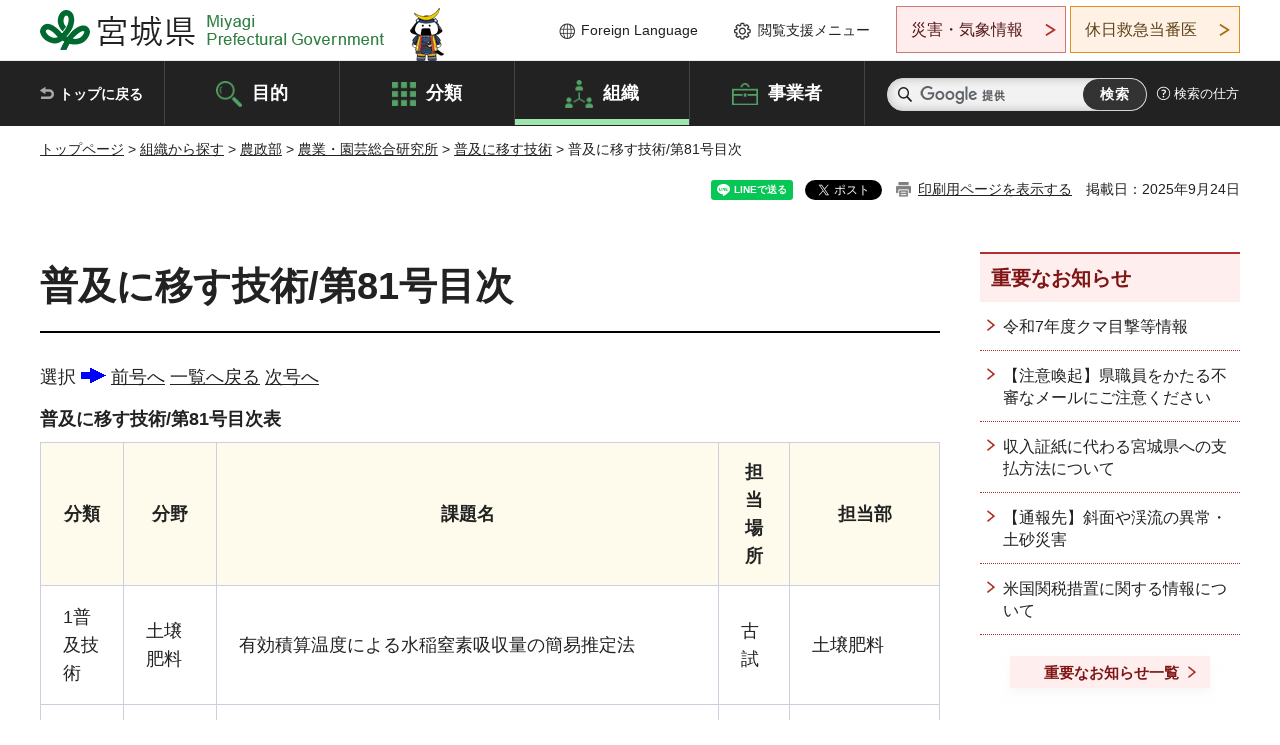

--- FILE ---
content_type: text/html
request_url: http://www.pref.miyagi.jp.cache.yimg.jp/soshiki/res_center/hukyuu-index81.html
body_size: 36073
content:
<!doctype html>
<html lang="ja" xmlns:og="http://ogp.me/ns#" xmlns:fb="http://www.facebook.com/2008/fbml">
<head>
<meta charset="UTF-8">

<title>普及に移す技術/第81号目次 - 宮城県公式ウェブサイト</title>

<meta property="og:title" content="普及に移す技術/第81号目次">
<meta property="og:type" content="article">
<meta property="og:description" content="">
<meta property="og:url" content="https://www.pref.miyagi.jp/soshiki/res_center/hukyuu-index81.html">
<meta property="og:image" content="https://www.pref.miyagi.jp/shared/images/sns/logo.jpg">
<meta property="og:site_name" content="宮城県">
<meta property="og:locale" content="ja_JP">
<meta name="author" content="宮城県">
<meta name="viewport" content="width=device-width, maximum-scale=3.0">
<meta name="format-detection" content="telephone=no">
<meta name="page_id" content="20260">
<link href="/shared/style/default.css" rel="stylesheet" type="text/css" media="all">
<link href="/shared/style/layout.css" rel="stylesheet" type="text/css" media="all">
<link href="/shared/templates/free/style/edit.css" rel="stylesheet" type="text/css" media="all">
<link href="/shared/style/tablet.css" rel="stylesheet" media="only screen and (min-width : 641px) and (max-width : 980px)" type="text/css" id="tmp_tablet_css" class="mc_css">
<link href="/shared/style/smartphone.css" rel="stylesheet" media="only screen and (max-width : 640px)" type="text/css" class="mc_css">
<link href="/shared/templates/free/style/edit_sp.css" rel="stylesheet" media="only screen and (max-width : 640px)" type="text/css" class="mc_css">
<link href="/shared/images/favicon/favicon.ico" rel="shortcut icon" type="image/vnd.microsoft.icon">
<link href="/shared/images/favicon/apple-touch-icon-precomposed.png" rel="apple-touch-icon-precomposed">
<script src="/shared/js/jquery.js"></script>
<script src="/shared/js/setting.js"></script>
<script src="/shared/js/page_print.js"></script>
<script src="/shared/js/readspeaker.js"></script>
<script src="/shared/js/gtag.js"></script>




</head>
<body class="format_free no_javascript">

<noscript><iframe src="https://www.googletagmanager.com/ns.html?id=GTM-PS9C6B9" height="0" width="0" style="display:none;visibility:hidden" title="Google Tag Manager"></iframe></noscript>

<div id="fb-root"></div>
<script async defer crossorigin="anonymous" src="https://connect.facebook.net/ja_JP/sdk.js#xfbml=1&version=v12.0"></script>
<script src="/shared/js/init.js"></script>
<div id="tmp_wrapper">
<noscript>
<p>このサイトではJavaScriptを使用したコンテンツ・機能を提供しています。JavaScriptを有効にするとご利用いただけます。</p>
</noscript>
<p><a href="#tmp_honbun" class="skip">本文へスキップします。</a></p>

<header id="tmp_header">
<div class="container">
<div id="tmp_hlogo">
<p><a href="/index.html"><span>宮城県 Miyagi Prefectural Government</span></a></p>
</div>
<ul id="tmp_hnavi_s">
	<li id="tmp_hnavi_lmenu"><a href="https://miyagi-bousai.my.salesforce-sites.com/">災害・気象情報</a></li>
	<li id="tmp_hnavi_mmenu"><a href="javascript:void(0);">閲覧支援</a></li>
	<li id="tmp_hnavi_rmenu"><a href="javascript:void(0);">検索メニュー</a></li>
</ul>
<div id="tmp_means">
<div id="tmp_setting">
<ul>
	<li class="func_language"><a href="/soshiki/kohou/foreign.html" lang="en">Foreign Language</a></li>
	<li class="func_browser"><a href="javascript:void(0);">閲覧支援メニュー</a>
	<div class="support_dropdown">
	<ul>
		<li id="readspeaker_button1" class="func_read rs_skip"><a accesskey="L" href="//app-eas.readspeaker.com/cgi-bin/rsent?customerid=9180&amp;lang=ja_jp&amp;readid=tmp_main,tmp_update&amp;url=" onclick="readpage(this.href, 'tmp_readspeaker'); return false;" rel="nofollow" class="rs_href">音声読み上げ</a></li>
		<li class="func_fsize"><a href="/moji.html">文字サイズ・色合い変更</a></li>
		<li class="func_fclose">
		<p class="close_btn_sub"><a href="javascript:void(0);"><span>閉じる</span></a></p>
		</li>
	</ul>
	</div>
	</li>
</ul>
</div>
<div class="emergency_aside">
<ul>
	<li class="link_emergency"><a href="https://miyagi-bousai.my.salesforce-sites.com/">災害・気象情報</a>
	<div class="disaster_dropdown">
	<div class="disaster_outer">
	<div class="disaster_inner">
	<div class="disaster_ttl">
	<p class="disaster_label">宮城県災害・気象情報</p>
	</div>
	<div class="disaster_row">
	<div class="disaster_entries">
	<div class="entries_box"><!--entries_box--></div>
	</div>
	<div class="disaster_parameter">
	<p><a href="https://miyagi-bousai.my.salesforce-sites.com/">宮城県防災情報<br>
	ポータルサイト</a></p>
	</div>
	</div>
	</div>
	<p class="close_btn_sub"><a href="javascript:void(0);"><span>閉じる</span></a></p>
	</div>
	</div>
	</li>
	<li id="tmp_link_safety_btn" class="link_safety"><a href="http://www.mmic.or.jp/holidoc/">休日救急当番医</a></li>
</ul>
</div>
</div>
</div>
</header>
<div id="tmp_sma_menu">
<div id="tmp_sma_lmenu" class="wrap_sma_sch">
<div id="tmp_sma_emergency"></div>
<p class="close_btn"><a href="javascript:void(0);"><span>閉じる</span></a></p>
</div>
<div id="tmp_sma_mmenu" class="wrap_sma_sch">
<div id="tmp_sma_func"></div>
<p class="close_btn"><a href="javascript:void(0);"><span>閉じる</span></a></p>
</div>
<div id="tmp_sma_rmenu" class="wrap_sma_sch">
<div id="tmp_sma_cnavi">
<div class="sma_wrap">
<div class="container">
<div id="tmp_sma_purpose">
<div id="tmp_sma_purpose_ttl">
<p>目的から探す</p>
</div>
<div id="tmp_sma_purpose_cnt">
<ul>
	<li class="list1"><a href="/life/sub/3/index.html"><span>助成・融資・支援</span></a></li>
	<li class="list2"><a href="/life/sub/5/index.html"><span>申請・手続き</span></a></li>
	<li class="list3"><a href="/life/sub/8/index.html"><span>資格・試験</span></a></li>
	<li class="list4"><a href="/life/sub/10/index.html"><span>施設</span></a></li>
	<li class="list5"><a href="/life/sub/6/index.html"><span>許認可・届出</span></a></li>
	<li class="list6"><a href="/life/sub/11/index.html"><span>計画・施策</span></a></li>
	<li class="list7"><a href="/life/sub/13/index.html"><span>条例・制度</span></a></li>
	<li class="list8"><a href="/cgi-bin/event_cal_multi/calendar.cgi?type=2"><span>イベント・会議・募集</span></a></li>
	<li class="list10"><a href="/soshiki/toukei/toukei-link.html"><span>統計情報</span></a></li>
	<li class="list11"><a href="/soshiki/jyoho/digimch2.html"><span>デジタルみやぎ</span></a></li>
	<li class="list9"><a href="/site/gyoseisabisu/soudan-index.html"><span>相談窓口</span></a></li>
	<li class="list12"><a href="/site/gyoseisabisu/list1840.html"><span>パブリックコメント</span></a></li>
</ul>
</div>
</div>
<div id="classify_load"></div>
<div class="search_by_mb">
<ul>
	<li><a href="/soshiki/index.html">組織から探す</a></li>
	<li><a href="/site/jigyousha/index.html">事業者の方へ</a></li>
</ul>
</div>
<div class="big_banner_block">
<div class="big_banner">
<div class="big_banner_cnt">
<div class="big_banner_img">
<p><img alt="MIYAGI＋iRO 宮城十色" height="136" src="/shared/images/icon/miyagi_img.png" width="623"></p>
</div>
<div class="big_banner_link">
<p><a href="/site/miyagitoiro/index.html"><span class="show_row_sp">自然や歴史・文化から、<br>
食や暮らしに至るまで。</span> <span class="show_row_sp">あなたにとってきっとプラスになる、<br>
色とりどりの出会いがここにはあります。</span></a></p>
</div>
</div>
</div>
</div>
<div class="progress_mb">
<p><a href="/site/progress_miyagi/index.html"><span class="progress_txt_lg">PROGRESS MIYAGI</span> <span class="progress_txt_sm">富県躍進！持続可能な未来のための</span> <span class="progress_txt_md">8つの「つくる」</span></a></p>
</div>
</div>
</div>
</div>
<p class="close_btn"><a href="javascript:void(0);"><span>閉じる</span></a></p>
</div>
</div>


<div id="tmp_gnavi">
<div class="container">
<nav class="gnavi">
<ul>
	<li class="glist1"><a href="/index.html">トップに戻る</a></li>
	<li class="glist2"><a href="/purpose/index.html">目的</a></li>
	<li class="glist3"><a href="/life/index.html">分類</a></li>
	<li class="glist4"><a href="/soshiki/index.html">組織</a></li>
	<li class="glist5"><a href="/site/jigyousha/index.html">事業者</a></li>
</ul>
</nav>
<div class="region_search">
<div class="search_main">
<div class="search_col">
<div id="tmp_search">
<form action="/search/result.html" id="tmp_gsearch" name="tmp_gsearch">
<div class="wrap_sch_box">
<p class="sch_ttl"><label for="tmp_query">サイト内検索</label></p>
<p class="sch_box"><input id="tmp_query" name="q" size="31" type="text"></p>
</div>
<div class="wrap_sch_box">
<p class="sch_btn"><input id="tmp_func_sch_btn" name="sa" type="submit" value="検索"></p>
<p id="tmp_sma_search_hidden"><input name="cx" type="hidden" value="012929880180916967553:uytuafkv600"> <input name="ie" type="hidden" value="UTF-8"> <input name="cof" type="hidden" value="FORID:9"></p>
</div>
</form>
</div>
</div>
</div>
<div class="search_right">
<div class="how_to_search">
<p><a href="/search/shikata.html">検索の仕方</a></p>
</div>
</div>
</div>
</div>
</div>

<div id="tmp_wrapper2" class="container">
<div id="tmp_wrap_navigation">
<div id="tmp_pankuzu">
<p><a href="/index.html">トップページ</a> &gt; <a href="/soshiki/index.html">組織から探す</a> &gt; <a href="/soshiki/37.html">農政部</a> &gt; <a href="/soshiki/res_center/index.html">農業・園芸総合研究所</a> &gt; <a href="/soshiki/res_center/hukyuu-index.html">普及に移す技術</a> &gt; 普及に移す技術/第81号目次</p>
</div>
<div id="tmp_wrap_custom_update">
<div id="tmp_custom_update">

<div id="tmp_social_plugins"><div class="social_media_btn line_btn">
<div data-lang="ja" data-type="share-a" data-ver="3" data-url="https://www.pref.miyagi.jp/soshiki/res_center/hukyuu-index81.html" data-color="default" data-size="small" data-count="false" style="display: none;" class="line-it-button"></div>
<script src="https://www.line-website.com/social-plugins/js/thirdparty/loader.min.js" async="async" defer="defer"></script>
</div><div class="social_media_btn facebook_btn">
<div data-href="https://www.pref.miyagi.jp/soshiki/res_center/hukyuu-index81.html" data-layout="button" data-size="small" data-mobile-iframe="true" class="fb-share-button"><a target="_blank" href="https://www.facebook.com/sharer/sharer.php?u=https%3A%2F%2Fdevelopers.facebook.com%2Fdocs%2Fplugins%2F&amp;src=sdkpreparse" class="fb-xfbml-parse-ignore">シェア</a></div>
</div><div class="social_media_btn twitter_btn">
<a href="https://twitter.com/share?ref_src=twsrc%5Etfw" data-show-count="false" data-url="https://www.pref.miyagi.jp/soshiki/res_center/hukyuu-index81.html" data-text="普及に移す技術/第81号目次" data-lang="ja" class="twitter-share-button">ツイート</a><script async src="https://platform.twitter.com/widgets.js" charset="utf-8"></script>
</div></div>
<p id="tmp_print"></p>
<p id="tmp_update">掲載日：2025年9月24日</p>

</div>
</div>
</div>
<div id="tmp_wrap_main" class="column_rnavi">
<div id="tmp_main">
<div class="wrap_col_main">
<div class="col_main">
<p id="tmp_honbun" class="skip rs_skip">ここから本文です。</p>
<div id="tmp_readspeaker" class="rs_preserve rs_skip rs_splitbutton rs_addtools rs_exp"></div>
<div id="tmp_contents">



<h1>普及に移す技術/第81号目次</h1>
<p>選択 <img alt="" height="15" src="/images/20260/61900.gif" width="25"> <a href="/soshiki/res_center/hukyuu-index80.html">前号へ</a> <a href="/soshiki/res_center/hukyuu-index.html">一覧へ戻る</a> <a href="/soshiki/res_center/hukyuu-index82.html">次号へ</a></p>
<table border="1" cellpadding="5" cellspacing="0" summary="" class="datatable">
	<caption>普及に移す技術/第81号目次表</caption>
	<tbody>
		<tr>
			<th scope="col">分類</th>
			<th scope="col">分野</th>
			<th scope="col">課題名</th>
			<th scope="col">担当場所</th>
			<th scope="col">担当部</th>
		</tr>
		<tr>
			<td>1普及技術</td>
			<td>土壌肥料</td>
			<td>有効積算温度による水稲窒素吸収量の簡易推定法</td>
			<td>古試</td>
			<td>土壌肥料</td>
		</tr>
		<tr>
			<td>2普及技術</td>
			<td>農業土木</td>
			<td>暗渠もみ殻疎水材の腐植化抑制技術</td>
			<td>古試</td>
			<td>土壌肥料</td>
		</tr>
		<tr>
			<td>3普及技術</td>
			<td>野菜</td>
			<td>イチゴ促成栽培用品種「もういっこ」</td>
			<td>農園研</td>
			<td>園芸栽培</td>
		</tr>
		<tr>
			<td>1参考資料</td>
			<td>水稲</td>
			<td>低グルテリン米「春陽」の施肥法</td>
			<td>古試</td>
			<td>水田利用</td>
		</tr>
		<tr>
			<td>2参考資料</td>
			<td>水稲</td>
			<td>水稲もち新品種「もちむすめ」の施肥法</td>
			<td>古試</td>
			<td>水田利用</td>
		</tr>
		<tr>
			<td>3参考資料</td>
			<td>水稲</td>
			<td>ホールクロップサイレージ用稲栽培における黄熟期の目安</td>
			<td>古試</td>
			<td>水田利用</td>
		</tr>
		<tr>
			<td>4参考資料</td>
			<td>水稲</td>
			<td>農産物のDNA品種識別（イネ）</td>
			<td>農園研</td>
			<td>バイオテクノロジー開発</td>
		</tr>
		<tr>
			<td>5参考資料</td>
			<td>畑・特用作物</td>
			<td>六条大麦の止葉葉耳間長による幼穂長の推定</td>
			<td>古試</td>
			<td>水田利用</td>
		</tr>
		<tr>
			<td>6参考資料</td>
			<td>畑・特用作物</td>
			<td>農産物のDNA品種識別（ダイズ）</td>
			<td>農園研</td>
			<td>バイオテクノロジー開発</td>
		</tr>
		<tr>
			<td>7参考資料</td>
			<td>土壌肥料</td>
			<td>画像植被率による水稲生育量の簡易モニタリング手法</td>
			<td>古試</td>
			<td>土壌肥料</td>
		</tr>
		<tr>
			<td>8参考資料</td>
			<td>土壌肥料</td>
			<td>培養法による家畜ふんたい肥の窒素無機化量の測定法</td>
			<td>古試</td>
			<td>土壌肥料</td>
		</tr>
		<tr>
			<td>9参考資料</td>
			<td>土壌肥料</td>
			<td>湛水培養による水田での家畜ふんたい肥窒素分解量推定法</td>
			<td>古試</td>
			<td>土壌肥料</td>
		</tr>
		<tr>
			<td>10参考資料</td>
			<td>農業土木</td>
			<td>暗渠排水機能が低下した輪換畑における排水性簡易回復手法</td>
			<td>古試</td>
			<td>土壌肥料</td>
		</tr>
		<tr>
			<td>11参考資料</td>
			<td>作業技術</td>
			<td>水田輪作における弾丸暗渠の排水改良効果の持続性</td>
			<td>古試</td>
			<td>土壌肥料</td>
		</tr>
		<tr>
			<td>12参考資料</td>
			<td>作業技術</td>
			<td>水稲無代かき栽培と弾丸暗渠の施工による田畑切り替え技術</td>
			<td>古試</td>
			<td>土壌肥料</td>
		</tr>
		<tr>
			<td>13参考資料</td>
			<td>病害虫</td>
			<td>ダイズ紫斑病罹病種子が紫斑粒の発生に及ぼす影響</td>
			<td>古試</td>
			<td>作物保護</td>
		</tr>
		<tr>
			<td>14参考資料</td>
			<td>病害虫</td>
			<td>主要ダイズ品種の各種病害に対する抵抗性と現地ほ場での発生状況</td>
			<td>古試</td>
			<td>作物保護</td>
		</tr>
		<tr>
			<td>15参考資料</td>
			<td>病害虫</td>
			<td>コムギ品種「ゆきちから」の赤かび病に対する第1回目の防除時期</td>
			<td>古試</td>
			<td>作物保護</td>
		</tr>
		<tr>
			<td>16参考資料</td>
			<td>病害虫</td>
			<td>コムギにおける赤かび粒の粒厚および千粒重の特徴と被害粒の除去</td>
			<td>古試</td>
			<td>作物保護</td>
		</tr>
		<tr>
			<td>17参考資料</td>
			<td>病害虫</td>
			<td>斑点米カメムシ類の繁殖地におけるイネ科植物刈り取りによる増殖抑制効果</td>
			<td>古試</td>
			<td>作物保護</td>
		</tr>
		<tr>
			<td>18参考資料</td>
			<td>病害虫</td>
			<td>イヌホタルイの発生がアカスジカスミカメ被害に及ぼす影響</td>
			<td>古試</td>
			<td>作物保護</td>
		</tr>
		<tr>
			<td>19参考資料</td>
			<td>病害虫</td>
			<td>ダイズにおけるフタスジヒメハムシの発生消長とエチルチオメトン粒剤による防除</td>
			<td>古試</td>
			<td>作物保護</td>
		</tr>
		<tr>
			<td>20参考資料</td>
			<td>病害虫</td>
			<td>ダイズのジャガイモヒゲナガアブラムシの被害と薬剤による防除</td>
			<td>古試</td>
			<td>作物保護</td>
		</tr>
		<tr>
			<td>21参考資料</td>
			<td>家畜</td>
			<td>水田への家畜尿の液肥化利用</td>
			<td>畜試</td>
			<td>草地飼料</td>
		</tr>
		<tr>
			<td>22参考資料</td>
			<td>野菜</td>
			<td>空気膜二重構造を利用したパイプハウス</td>
			<td>農園研</td>
			<td>園芸栽培</td>
		</tr>
		<tr>
			<td>23参考資料</td>
			<td>野菜</td>
			<td>イチゴ夏秋どり栽培における遮光が果実生産に及ぼす影響</td>
			<td>農園研</td>
			<td>園芸栽培</td>
		</tr>
		<tr>
			<td>24参考資料</td>
			<td>野菜</td>
			<td>イチゴ夏秋どり栽培における自然換気型細霧冷房が果実生産に及ぼす影響</td>
			<td>農園研</td>
			<td>園芸栽培</td>
		</tr>
		<tr>
			<td>25参考資料</td>
			<td>野菜</td>
			<td>イチゴ夏秋栽培における培地内通気が果実収量に及ぼす影響</td>
			<td>農園研</td>
			<td>園芸栽培</td>
		</tr>
		<tr>
			<td>26参考資料</td>
			<td>野菜</td>
			<td>1年株を利用した伏せ込み栽培によるホワイトアスパラガスの12月どり生産</td>
			<td>農園研</td>
			<td>園芸栽培</td>
		</tr>
		<tr>
			<td>27参考資料</td>
			<td>野菜</td>
			<td>パプリカの夏秋どり栽培における遮光の影響</td>
			<td>農園研</td>
			<td>園芸栽培</td>
		</tr>
		<tr>
			<td>28参考資料</td>
			<td>野菜</td>
			<td>トマトの夏秋栽培における養液栽培ベッドの形状および素材の特性</td>
			<td>農園研</td>
			<td>園芸栽培</td>
		</tr>
		<tr>
			<td>29参考資料</td>
			<td>野菜</td>
			<td>農産物のDNA品種識別（ソラマメ）</td>
			<td>農園研</td>
			<td>バイオテクノロジー開発</td>
		</tr>
		<tr>
			<td>30参考資料</td>
			<td>果樹</td>
			<td>実付き枝物として利用可能なクラブアップルの品種</td>
			<td>農園研</td>
			<td>園芸栽培</td>
		</tr>
		<tr>
			<td>31参考資料</td>
			<td>経営</td>
			<td>外食産業における県内産野菜の利用実態と評価</td>
			<td>農園研</td>
			<td>情報経営</td>
		</tr>
		<tr>
			<td>32参考資料</td>
			<td>経営</td>
			<td>農作業の労働力不足に対応した高齢者雇用の可能性</td>
			<td>農園研</td>
			<td>情報経営</td>
		</tr>
		<tr>
			<td>33参考資料</td>
			<td>経営</td>
			<td>特別栽培米の取組体制の違いによる当初の問題点と取組後の満足度</td>
			<td>農園研</td>
			<td>情報経営</td>
		</tr>
		<tr>
			<td>34参考資料</td>
			<td>経営</td>
			<td>品質・環境マネジメントシステム導入の効果と要件</td>
			<td>農園研</td>
			<td>情報経営</td>
		</tr>
		<tr>
			<td>1普及情報</td>
			<td>水稲</td>
			<td>湛水土中直播における過酸化カルシウム（商品名：カルパー粉粒剤16）の粉衣量</td>
			<td>古試</td>
			<td>水田利用</td>
		</tr>
		<tr>
			<td>2普及情報</td>
			<td>畑・特用作物</td>
			<td>イネ科対象茎葉処理剤キザロホップエチル水和剤（商品名：ポルトフロアブル）の効果について</td>
			<td>古試</td>
			<td>水田利用</td>
		</tr>
		<tr>
			<td>3普及情報</td>
			<td>水稲</td>
			<td>発育モデルを用いた水稲幼穂形成期,出穂期の予測（追補）</td>
			<td>古試</td>
			<td>土壌肥料</td>
		</tr>
		<tr>
			<td>4普及情報</td>
			<td>草地飼料</td>
			<td>飼料用トウモロコシ奨励品種「パイオニア125日」</td>
			<td>畜試</td>
			<td>草地飼料</td>
		</tr>
		<tr>
			<td>5普及情報</td>
			<td>草地飼料</td>
			<td>オーチャードグラス奨励品種「アキミドリIi・マキバミドリ」</td>
			<td>畜試</td>
			<td>草地飼料</td>
		</tr>
		<tr>
			<td>6普及情報</td>
			<td>花き</td>
			<td>トルコギキョウの長日処理における電球形蛍光ランプの実用性</td>
			<td>農園研</td>
			<td>園芸栽培</td>
		</tr>
		<tr>
			<td>7普及情報</td>
			<td>野菜</td>
			<td>露地野菜における紙製マルチ資材の利用</td>
			<td>農園研</td>
			<td>園芸栽培</td>
		</tr>
		<tr>
			<td>8普及情報</td>
			<td>経営</td>
			<td>生産情報データベースシステムの導入効果</td>
			<td>農園研</td>
			<td>情報経営</td>
		</tr>
		<tr>
			<td>9普及情報</td>
			<td>病害虫</td>
			<td>ソラマメにおける新たな土壌伝染性ウイルスの発生</td>
			<td>農園研</td>
			<td>バイオテクノロジー開発</td>
		</tr>
		<tr>
			<td>10普及情報</td>
			<td>病害虫</td>
			<td>県内では複数のキク白さび病菌レースが発生している（第2報）</td>
			<td>農園研</td>
			<td>バイオテクノロジー開発</td>
		</tr>
	</tbody>
</table>
<p style="text-align: center;">平成18（2006）年7月発行</p>


<ul id="tag_list" class="tag_list">
	
</ul>




</div>
<div id="tmp_inquiry">
<div id="tmp_inquiry_ttl">
<p>お問い合わせ先</p>
</div>
<div id="tmp_inquiry_cnt">
<form method="post" action="https://www.pref.miyagi.jp/cgi-bin/simple_faq/form.cgi">
<div class="inquiry_parts">
<p>
<a href="/soshiki/res_center/index.html">農業・園芸総合研究所企画調整部</a></p>
<p>名取市高舘川上字東金剛寺1（代表）</p>
<p>電話番号：022-383-8118</p>
<p>ファックス番号：022-383-9907</p>
<p class="inquiry_btn"><input value="お問い合わせフォーム" type="submit"></p>
</div>
<p>
<input type="hidden" name="code" value="014022004">
<input type="hidden" name="dept" value="9006:8010:9421:8176:3694:8425:8840:5271:9255:9421:8342:8425:3777:9006:8674:10002:8010:8508:8674:3777:8923:8508:3777:8757:9255">
<input type="hidden" name="page" value="/soshiki/res_center/hukyuu-index81.html">
<input type="hidden" name="ENQ_RETURN_MAIL_SEND_FLG" value="1">
<input type="hidden" name="publish_ssl_flg" value="1">
</p>
</form>
</div>
</div>

<div id="tmp_feedback">
<div id="tmp_feedback_ttl">
<p>より良いウェブサイトにするためにみなさまのご意見をお聞かせください</p>
</div>
<div id="tmp_feedback_cnt">
<form action="/cgi-bin/feedback/feedback.cgi" id="feedback" method="post">
<p><input name="page_id" type="hidden" value="20260"> <input name="page_title" type="hidden" value="普及に移す技術/第81号目次"> <input name="page_url" type="hidden" value="https://www.pref.miyagi.jp/soshiki/res_center/hukyuu-index81.html"> <input name="item_cnt" type="hidden" value="2"></p>
<fieldset><legend>このページの情報は役に立ちましたか？</legend>
<p><input id="que1_1" name="item_1" type="radio" value="役に立った"> <label for="que1_1">1：役に立った</label></p>
<p><input id="que1_2" name="item_1" type="radio" value="ふつう"> <label for="que1_2">2：ふつう</label></p>
<p><input id="que1_3" name="item_1" type="radio" value="役に立たなかった"> <label for="que1_3">3：役に立たなかった</label></p>
</fieldset>
<p><input name="label_1" type="hidden" value="質問：このページの情報は役に立ちましたか？"> <input name="nes_1" type="hidden" value="0"> <input name="img_1" type="hidden"> <input name="img_alt_1" type="hidden"> <input name="mail_1" type="hidden" value="0"></p>
<fieldset><legend>このページの情報は見つけやすかったですか？</legend>
<p><input id="que2_1" name="item_2" type="radio" value="見つけやすかった"> <label for="que2_1">1：見つけやすかった</label></p>
<p><input id="que2_2" name="item_2" type="radio" value="ふつう"> <label for="que2_2">2：ふつう</label></p>
<p><input id="que2_3" name="item_2" type="radio" value="見つけにくかった"> <label for="que2_3">3：見つけにくかった</label></p>
</fieldset>
<p><input name="label_2" type="hidden" value="質問：このページの情報は見つけやすかったですか？"> <input name="nes_2" type="hidden" value="0"> <input name="img_2" type="hidden"> <input name="img_alt_2" type="hidden"> <input name="mail_2" type="hidden" value="0"></p>
<p class="submit"><input type="submit" value="送信"></p>
</form>
</div>
</div>

</div>
</div>
<div class="wrap_col_rgt_navi">
<div class="col_rgt_navi">

<div class="rnavi_oshirase">
<div class="oshirase_ttl">
<p>重要なお知らせ</p>
</div>
<div class="oshirase_btn"><a href="/juyo/index.html">重要なお知らせ一覧</a></div>
</div>
<div id="tmp_wrap_recommend" class="rs_preserve">
<div id="tmp_recommend">
<div id="tmp_recommend_ttl">
<p>こちらのページも読まれています</p>
</div>
<div id="tmp_recommend_cnt">&nbsp;</div>
</div>
</div>
<script type="text/javascript" src="/shared/system/js/recommend/recommend.js"></script>


<div class="lnavi_func">
<div class="lnavi_ttl">
<p class="lnavi_cate_sch">同じカテゴリから探す</p>
<p><a href="/soshiki/res_center/hukyuu-index.html">普及に移す技術</a></p>
</div>
<div class="lnavi_cnt">
<ul>
<li><a href="/soshiki/res_center/99hukyugijutu.html">普及に移す技術/第99号目次</a></li>
<li><a href="/soshiki/res_center/hukyuu-index86.html">普及に移す技術/第86号目次</a></li>
<li><a href="/soshiki/res_center/fukyugi96mokuji.html">普及に移す技術/第96号目次</a></li>
<li><a href="/soshiki/res_center/fukyugi95mokuji.html">普及に移す技術/第95号目次</a></li>
<li><a href="/soshiki/res_center/hukyuu-index94.html">普及に移す技術/第94号目次</a></li>
<li><a href="/soshiki/res_center/hukyuu-index93.html">普及に移す技術/第93号目次</a></li>
<li><a href="/soshiki/res_center/hukyuu-index92.html">普及に移す技術/第92号目次</a></li>
<li><a href="/soshiki/res_center/hukyuu-index90.html">普及に移す技術/第90号目次</a></li>
<li><a href="/soshiki/res_center/hukyuu-index89.html">普及に移す技術/第89号目次</a></li>
<li><a href="/soshiki/res_center/hukyuu-index88.html">普及に移す技術/第88号目次</a></li>
<li><a href="/soshiki/res_center/hukyuu-index87.html">普及に移す技術/第87号目次</a></li>
<li><a href="/soshiki/res_center/hukyuu-index85.html">普及に移す技術/第85号目次</a></li>
<li><a href="/soshiki/res_center/hukyuu-index73.html">普及に移す技術/第73号目次</a></li>
<li><a href="/soshiki/res_center/hukyuu-index84.html">普及に移す技術/第84号目次</a></li>
<li><a href="/soshiki/res_center/hukyuu-index83.html">普及に移す技術/第83号目次</a></li>
<li><a href="/soshiki/res_center/hukyuu-index82.html">普及に移す技術/第82号目次</a></li>
<li><a href="/soshiki/res_center/hukyuu-index81.html">普及に移す技術/第81号目次</a></li>
<li><a href="/soshiki/res_center/hukyuu-index80.html">普及に移す技術/第80号目次</a></li>
<li><a href="/soshiki/res_center/hukyuu-index79.html">普及に移す技術/第79号目次</a></li>
<li><a href="/soshiki/res_center/hukyuu-index78.html">普及に移す技術/第78号目次</a></li>
<li><a href="/soshiki/res_center/hukyuu-index77.html">普及に移す技術/第77号目次</a></li>
<li><a href="/soshiki/res_center/hukyuu-index76.html">普及に移す技術/第76号目次</a></li>
<li><a href="/soshiki/res_center/hukyuu-index75.html">普及に移す技術/第75号目次</a></li>
<li><a href="/soshiki/res_center/hukyuu-index74.html">普及に移す技術/第74号目次</a></li>
<li><a href="/soshiki/res_center/fukyugi97mokuji.html">普及に移す技術/第97号目次</a></li>
<li><a href="/soshiki/res_center/fukyugi98mokuji.html">普及に移す技術/第98号目次</a></li>
<li><a href="/soshiki/res_center/hukyuu-index91.html">普及に移す技術/第91号目次</a></li>
<li><a href="/soshiki/res_center/hukyugijutu100.html">普及に移す技術/第100号目次</a></li>
<li><a href="/soshiki/res_center/bunyabetu04.html">研究所/普及に移す技術/課題一覧（野菜）</a></li>
<li><a href="/soshiki/res_center/fukyuugikakireiwa.html">研究所/普及に移す技術/課題一覧（花き）</a></li>
<li><a href="/soshiki/res_center/bunyabetu08.html">研究所/普及に移す技術/課題一覧（病害虫）</a></li>
<li><a href="/soshiki/res_center/bunyabetu13.html">研究所/普及に移す技術/課題一覧（家畜）</a></li>
<li><a href="/soshiki/res_center/bunyabetu14.html">研究所/普及に移す技術/課題一覧（草地飼料）</a></li>
<li><a href="/soshiki/res_center/bunyabetu03.html">研究所/普及に移す技術/課題一覧（農業土木）</a></li>
<li><a href="/soshiki/res_center/bunyabetu12.html">研究所/普及に移す技術/課題一覧（経営）</a></li>
<li><a href="/soshiki/res_center/bunyabetu01.html">研究所/普及に移す技術/課題一覧（稲作・水稲）</a></li>
<li><a href="/soshiki/res_center/bunyabetu02.html">研究所/普及に移す技術/課題一覧（畑・特用作物）</a></li>
<li><a href="/soshiki/res_center/bunyabetu06.html">研究所/普及に移す技術/課題一覧（果樹）</a></li>
<li><a href="/soshiki/res_center/fukyusagyogireiwa2.html">研究所/普及に移す技術/課題一覧（作業技術・機械）</a></li>
<li><a href="/soshiki/res_center/bunyabetu07.html">研究所/普及に移す技術/課題一覧（土壌肥料）</a></li>
<li><a href="/soshiki/res_center/bunyabetu11.html">研究所/普及に移す技術/課題一覧（加工流通）</a></li>
<li><a href="/soshiki/res_center/bunyabetu15.html">研究所/普及に移す技術/課題一覧（養蚕）</a></li>
<li><a href="/soshiki/res_center/bunyabetu09.html">研究所/普及に移す技術/課題一覧（農業気象）</a></li>
</ul>
</div>
</div>

</div>
</div>
</div>

<div id="tmp_purpose">
<div id="tmp_purpose_ttl">
<p>目的から探す</p>
</div>
<div id="tmp_purpose_cnt">
<ul>
	<li class="list1"><a href="/life/sub/3/index.html"><span>助成・融資・支援</span></a></li>
	<li class="list2"><a href="/life/sub/5/index.html"><span>申請・手続き</span></a></li>
	<li class="list3"><a href="/life/sub/8/index.html"><span>資格・試験</span></a></li>
	<li class="list4"><a href="/life/sub/10/index.html"><span>施設</span></a></li>
	<li class="list5"><a href="/life/sub/6/index.html"><span>許認可・届出</span></a></li>
	<li class="list6"><a href="/life/sub/11/index.html"><span>計画・施策</span></a></li>
	<li class="list7"><a href="/life/sub/13/index.html"><span>条例・制度</span></a></li>
	<li class="list8"><a href="/cgi-bin/event_cal_multi/calendar.cgi?type=2"><span>イベント・会議・募集</span></a></li>
	<li class="list10"><a href="/soshiki/toukei/toukei-link.html"><span>統計情報</span></a></li>
	<li class="list11"><a href="/soshiki/jyoho/digimch2.html"><span>デジタルみやぎ</span></a></li>
	<li class="list9"><a href="/site/gyoseisabisu/soudan-index.html"><span>相談窓口</span></a></li>
	<li class="list12"><a href="/soshiki/kohou/publiccmentitiran.html"><span>パブリックコメント</span></a></li>
</ul>
</div>
</div>
<div id="tmp_pickup_bnr">
<div class="pickup_bnr">
<div class="big_banner_block">
<div class="big_banner">
<div class="big_banner_cnt">
<div class="big_banner_img">
<p><img alt="MIYAGI＋iRO 宮城十色" height="136" src="/shared/images/icon/miyagi_img.png" width="623"></p>
</div>
<div class="big_banner_link">
<p class="used_bg_img"><a href="/site/miyagitoiro/index.html"><span class="show_row_sp">自然や歴史・文化から、<br>
食や暮らしに至るまで。</span> <span class="show_row_sp">あなたにとってきっとプラスになる、<br>
色とりどりの出会いがここにはあります。</span> </a></p>
</div>
</div>
</div>
</div>
</div>
<div class="pickup_bnr">
<div class="progress_mb">
<p><a href="/site/progress_miyagi/index.html"><span class="progress_txt_lg">PROGRESS MIYAGI</span> <span class="progress_txt_sm">富県躍進！持続可能な未来のための</span> <span class="progress_txt_md">8つの「つくる」</span> </a></p>
</div>
</div>
</div>


<div id="tmp_retrieval">
<div id="tmp_retrieval_ttl">
<p class="ttl_en">information retrieval</p>
<p>このページに知りたい情報がない場合は</p>
</div>
<div id="tmp_retrieval_cnt">
<div class="search_func">
<ul>
	<li class="search_list1"><a href="/purpose/index.html"><span>目的から探す</span></a></li>
	<li class="search_list2"><a href="/life/index.html"><span>分類から探す</span></a></li>
	<li class="search_list3"><a href="/soshiki/index.html"><span>組織から探す</span></a></li>
	<li class="search_list4"><a href="/site/jigyousha/index.html"><span>事業者の方へ</span></a></li>
</ul>
</div>
<div id="tmp_fsearch">
<div class="search_inner">
<div class="search_form_box">
<form action="/search/result.html" id="tmp_fsearch_form" name="tmp_fsearch_form">
<div class="fsearch_wrap">
<p class="sch_ttl"><label for="tmp_fquery">キーワードから探す</label></p>
<div class="wrap_sch_row">
<div class="wrap_sch_box">
<p class="sch_box"><label for="tmp_fquery" class="lbl_icon">&nbsp;</label> <input id="tmp_fquery" name="q" placeholder="カスタム検索" size="31" type="text"></p>
<p class="sch_btn"><input id="tmp_func_fsearch_btn" name="sa" type="submit" value="検索"></p>
<p id="tmp_fsearch_hidden"><input name="cx" type="hidden" value="012929880180916967553:uytuafkv600"> <input name="ie" type="hidden" value="UTF-8"><input name="cof" tabindex="-32768" type="hidden" value="FORID:9"></p>
</div>
</div>
</div>
</form>
</div>
<p class="search_link"><a href="/search/shikata.html">検索の仕方</a></p>
</div>
</div>
</div>
</div>

</div>
<div class="pnavi">
<p class="ptop"><a href="#tmp_header">ページの先頭に戻る</a></p>
</div>
</div>

<footer id="tmp_footer">
<div class="footer_wrap">
<div class="container">
<div class="footer_front">
<div class="footer_info">
<div class="footer_aside">
<div class="footer_logo">
<p><span>宮城県公式Webサイト</span></p>
</div>
<div class="company_num">
<p>法人番号8000020040002</p>
</div>
</div>
<div class="footer_cnt">
<address>
<p><span class="dis_code">〒980-8570</span>宮城県仙台市青葉区本町3丁目8番1号</p>
<p><span>電話番号：</span>022-211-2111</p>
<p>（受付時間 8時30分～17時15分）</p>
</address>
<div class="directional_button">
<ul>
	<li><a href="/site/access/index.html">県庁への行き方</a></li>
	<li><a href="/soshiki/kanzai/sub-c4.html">県庁県民駐車場</a></li>
</ul>
</div>
</div>
</div>
<div class="footer_nav">
<ul class="fnavi">
	<li><a href="/soshiki/kohou/site-riyou.html#a01">リンク・著作権・免責事項</a></li>
	<li><a href="/soshiki/kohou/site-riyou.html#a06">個人情報保護</a></li>
	<li><a href="/soshiki/kohou/accessibility.html">ウェブアクセシビリティへの配慮</a></li>
	<li><a href="/soshiki/kanzai/koukoku-top.html">広告掲載に関する情報</a></li>
	<li><a href="/soshiki/kohou/site-riyou.html">ホームページ全般に関する情報</a></li>
	<li><a href="/site/userguide/index.html">はじめての方へ</a></li>
	<li><a href="/sitemap.html">サイトマップ</a></li>
</ul>
</div>
</div>
</div>
</div>
<div class="prefectural_info">
<div class="container">
<p lang="en" class="copyright">Copyright &copy; Miyagi Prefectural Government<br>
All Rights Reserved.</p>
</div>
</div>
</footer>
</div>
<script src="/shared/js/function.js"></script>
<script src="/shared/js/main.js"></script>
<script src="/shared/system/js/recommend/recommend.js"></script>
</body>
</html>


--- FILE ---
content_type: text/html; charset=UTF-8
request_url: http://www.pref.miyagi.jp.cache.yimg.jp/cgi-bin/recommend/handle_get/get_recommend.php?page_id=20260&limit=5
body_size: 928
content:
{"status":"success","results":"<ul><li><a href=\"https:\/\/www.pref.miyagi.jp\/soshiki\/res_center\/fukyugi98mokuji.html\">\u666e\u53ca\u306b\u79fb\u3059\u6280\u8853\/\u7b2c98\u53f7\u76ee\u6b21<\/a><\/li>\n<li><a href=\"https:\/\/www.pref.miyagi.jp\/soshiki\/et-tmsgsin-n\/hukyuu.html\">\u767b\u7c73\u8fb2\u696d\u6539\u826f\u666e\u53ca\u30bb\u30f3\u30bf\u30fc<\/a><\/li>\n<li><a href=\"https:\/\/www.pref.miyagi.jp\/soshiki\/res_center\/hukyuu-index86.html\">\u666e\u53ca\u306b\u79fb\u3059\u6280\u8853\/\u7b2c86\u53f7\u76ee\u6b21<\/a><\/li>\n<li><a href=\"https:\/\/www.pref.miyagi.jp\/soshiki\/res_center\/hukyuu-index.html\">\u666e\u53ca\u306b\u79fb\u3059\u6280\u8853<\/a><\/li>\n<li><a href=\"https:\/\/www.pref.miyagi.jp\/site\/wrnk\/saibaijoho.html\">\u4e98\u7406\u5730\u57df\u306e\u683d\u57f9\u60c5\u5831<\/a><\/li><\/ul>"}

--- FILE ---
content_type: text/html; charset=UTF-8
request_url: http://www.pref.miyagi.jp.cache.yimg.jp/cgi-bin/recommend/handle_get/get_recommend.php?page_id=20260&limit=5
body_size: 829
content:
{"status":"success","results":"<ul><li><a href=\"https:\/\/www.pref.miyagi.jp\/soshiki\/res_center\/fukyugi98mokuji.html\">\u666e\u53ca\u306b\u79fb\u3059\u6280\u8853\/\u7b2c98\u53f7\u76ee\u6b21<\/a><\/li>\n<li><a href=\"https:\/\/www.pref.miyagi.jp\/soshiki\/et-tmsgsin-n\/hukyuu.html\">\u767b\u7c73\u8fb2\u696d\u6539\u826f\u666e\u53ca\u30bb\u30f3\u30bf\u30fc<\/a><\/li>\n<li><a href=\"https:\/\/www.pref.miyagi.jp\/soshiki\/res_center\/hukyuu-index86.html\">\u666e\u53ca\u306b\u79fb\u3059\u6280\u8853\/\u7b2c86\u53f7\u76ee\u6b21<\/a><\/li>\n<li><a href=\"https:\/\/www.pref.miyagi.jp\/soshiki\/res_center\/hukyuu-index.html\">\u666e\u53ca\u306b\u79fb\u3059\u6280\u8853<\/a><\/li>\n<li><a href=\"https:\/\/www.pref.miyagi.jp\/site\/wrnk\/saibaijoho.html\">\u4e98\u7406\u5730\u57df\u306e\u683d\u57f9\u60c5\u5831<\/a><\/li><\/ul>"}